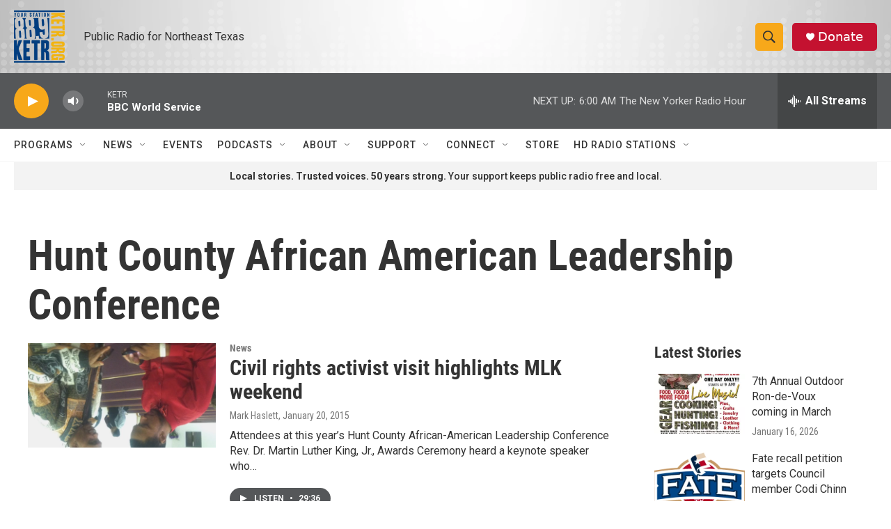

--- FILE ---
content_type: text/html; charset=utf-8
request_url: https://www.google.com/recaptcha/api2/aframe
body_size: 267
content:
<!DOCTYPE HTML><html><head><meta http-equiv="content-type" content="text/html; charset=UTF-8"></head><body><script nonce="rdWMQqlWJRn-Izmb5HCovA">/** Anti-fraud and anti-abuse applications only. See google.com/recaptcha */ try{var clients={'sodar':'https://pagead2.googlesyndication.com/pagead/sodar?'};window.addEventListener("message",function(a){try{if(a.source===window.parent){var b=JSON.parse(a.data);var c=clients[b['id']];if(c){var d=document.createElement('img');d.src=c+b['params']+'&rc='+(localStorage.getItem("rc::a")?sessionStorage.getItem("rc::b"):"");window.document.body.appendChild(d);sessionStorage.setItem("rc::e",parseInt(sessionStorage.getItem("rc::e")||0)+1);localStorage.setItem("rc::h",'1768735020047');}}}catch(b){}});window.parent.postMessage("_grecaptcha_ready", "*");}catch(b){}</script></body></html>